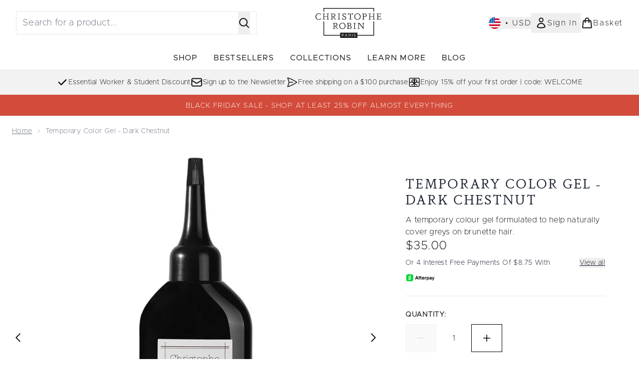

--- FILE ---
content_type: text/html
request_url: https://www.christopherobin.com/fragments/productGalleryFragment?masterSku=11839124
body_size: -1260
content:
<figure class="carouselImages min-w-full"> <picture> <source srcset="https://www.christopherobin.com/images?url=https://static.thcdn.com/productimg/1600/1600/11839124-6734607105729823.jpg&format=webp&auto=avif&width=472&height=472&fit=cover 1x, https://www.christopherobin.com/images?url=https://static.thcdn.com/productimg/1600/1600/11839124-6734607105729823.jpg&format=webp&auto=avif&width=472&height=472&fit=cover&dpr=2 2x" media="(max-width: 430px)"><source srcset="https://www.christopherobin.com/images?url=https://static.thcdn.com/productimg/1600/1600/11839124-6734607105729823.jpg&format=webp&auto=avif&width=700&height=700&fit=cover 1x, https://www.christopherobin.com/images?url=https://static.thcdn.com/productimg/1600/1600/11839124-6734607105729823.jpg&format=webp&auto=avif&width=700&height=700&fit=cover&dpr=2 2x" media="(max-width: 640px)"><source srcset="https://www.christopherobin.com/images?url=https://static.thcdn.com/productimg/1600/1600/11839124-6734607105729823.jpg&format=webp&auto=avif&width=800&height=800&fit=cover 1x, https://www.christopherobin.com/images?url=https://static.thcdn.com/productimg/1600/1600/11839124-6734607105729823.jpg&format=webp&auto=avif&width=800&height=800&fit=cover&dpr=2 2x" media="(max-width: 768px)"><source srcset="https://www.christopherobin.com/images?url=https://static.thcdn.com/productimg/1600/1600/11839124-6734607105729823.jpg&format=webp&auto=avif&width=650&height=650&fit=cover 1x, https://www.christopherobin.com/images?url=https://static.thcdn.com/productimg/1600/1600/11839124-6734607105729823.jpg&format=webp&auto=avif&width=650&height=650&fit=cover&dpr=2 2x" media="(max-width: 1024px)"><source srcset="https://www.christopherobin.com/images?url=https://static.thcdn.com/productimg/1600/1600/11839124-6734607105729823.jpg&format=webp&auto=avif&width=820&height=820&fit=cover 1x, https://www.christopherobin.com/images?url=https://static.thcdn.com/productimg/1600/1600/11839124-6734607105729823.jpg&format=webp&auto=avif&width=820&height=820&fit=cover&dpr=2 2x" media="(max-width: 1366px)">  <img src="https://www.christopherobin.com/images?url=https://static.thcdn.com/productimg/1600/1600/11839124-6734607105729823.jpg&format=webp&auto=avif&width=1200&height=1200&fit=cover" srcset="https://www.christopherobin.com/images?url=https://static.thcdn.com/productimg/1600/1600/11839124-6734607105729823.jpg&format=webp&auto=avif&width=1200&height=1200&fit=cover 1x, https://www.christopherobin.com/images?url=https://static.thcdn.com/productimg/1600/1600/11839124-6734607105729823.jpg&format=webp&auto=avif&width=1200&height=1200&fit=cover&dpr=2 2x" alt="Temporary Color Gel - Dark Chestnut Image 2" loading="eager" width="1200" height="1200" class="snap-center h-full object-cover mx-auto" decoding="auto" fetchpriority="auto">  </picture>    </figure><figure class="carouselImages min-w-full"> <picture> <source srcset="https://www.christopherobin.com/images?url=https://static.thcdn.com/productimg/1600/1600/11839124-1824704700335276.jpg&format=webp&auto=avif&width=472&height=472&fit=cover 1x, https://www.christopherobin.com/images?url=https://static.thcdn.com/productimg/1600/1600/11839124-1824704700335276.jpg&format=webp&auto=avif&width=472&height=472&fit=cover&dpr=2 2x" media="(max-width: 430px)"><source srcset="https://www.christopherobin.com/images?url=https://static.thcdn.com/productimg/1600/1600/11839124-1824704700335276.jpg&format=webp&auto=avif&width=700&height=700&fit=cover 1x, https://www.christopherobin.com/images?url=https://static.thcdn.com/productimg/1600/1600/11839124-1824704700335276.jpg&format=webp&auto=avif&width=700&height=700&fit=cover&dpr=2 2x" media="(max-width: 640px)"><source srcset="https://www.christopherobin.com/images?url=https://static.thcdn.com/productimg/1600/1600/11839124-1824704700335276.jpg&format=webp&auto=avif&width=800&height=800&fit=cover 1x, https://www.christopherobin.com/images?url=https://static.thcdn.com/productimg/1600/1600/11839124-1824704700335276.jpg&format=webp&auto=avif&width=800&height=800&fit=cover&dpr=2 2x" media="(max-width: 768px)"><source srcset="https://www.christopherobin.com/images?url=https://static.thcdn.com/productimg/1600/1600/11839124-1824704700335276.jpg&format=webp&auto=avif&width=650&height=650&fit=cover 1x, https://www.christopherobin.com/images?url=https://static.thcdn.com/productimg/1600/1600/11839124-1824704700335276.jpg&format=webp&auto=avif&width=650&height=650&fit=cover&dpr=2 2x" media="(max-width: 1024px)"><source srcset="https://www.christopherobin.com/images?url=https://static.thcdn.com/productimg/1600/1600/11839124-1824704700335276.jpg&format=webp&auto=avif&width=820&height=820&fit=cover 1x, https://www.christopherobin.com/images?url=https://static.thcdn.com/productimg/1600/1600/11839124-1824704700335276.jpg&format=webp&auto=avif&width=820&height=820&fit=cover&dpr=2 2x" media="(max-width: 1366px)">  <img src="https://www.christopherobin.com/images?url=https://static.thcdn.com/productimg/1600/1600/11839124-1824704700335276.jpg&format=webp&auto=avif&width=1200&height=1200&fit=cover" srcset="https://www.christopherobin.com/images?url=https://static.thcdn.com/productimg/1600/1600/11839124-1824704700335276.jpg&format=webp&auto=avif&width=1200&height=1200&fit=cover 1x, https://www.christopherobin.com/images?url=https://static.thcdn.com/productimg/1600/1600/11839124-1824704700335276.jpg&format=webp&auto=avif&width=1200&height=1200&fit=cover&dpr=2 2x" alt="Temporary Color Gel - Dark Chestnut Image 3" loading="eager" width="1200" height="1200" class="snap-center h-full object-cover mx-auto" decoding="auto" fetchpriority="auto">  </picture>    </figure><figure class="carouselImages min-w-full"> <picture> <source srcset="https://www.christopherobin.com/images?url=https://static.thcdn.com/productimg/1600/1600/11839124-2554704700237260.jpg&format=webp&auto=avif&width=472&height=472&fit=cover 1x, https://www.christopherobin.com/images?url=https://static.thcdn.com/productimg/1600/1600/11839124-2554704700237260.jpg&format=webp&auto=avif&width=472&height=472&fit=cover&dpr=2 2x" media="(max-width: 430px)"><source srcset="https://www.christopherobin.com/images?url=https://static.thcdn.com/productimg/1600/1600/11839124-2554704700237260.jpg&format=webp&auto=avif&width=700&height=700&fit=cover 1x, https://www.christopherobin.com/images?url=https://static.thcdn.com/productimg/1600/1600/11839124-2554704700237260.jpg&format=webp&auto=avif&width=700&height=700&fit=cover&dpr=2 2x" media="(max-width: 640px)"><source srcset="https://www.christopherobin.com/images?url=https://static.thcdn.com/productimg/1600/1600/11839124-2554704700237260.jpg&format=webp&auto=avif&width=800&height=800&fit=cover 1x, https://www.christopherobin.com/images?url=https://static.thcdn.com/productimg/1600/1600/11839124-2554704700237260.jpg&format=webp&auto=avif&width=800&height=800&fit=cover&dpr=2 2x" media="(max-width: 768px)"><source srcset="https://www.christopherobin.com/images?url=https://static.thcdn.com/productimg/1600/1600/11839124-2554704700237260.jpg&format=webp&auto=avif&width=650&height=650&fit=cover 1x, https://www.christopherobin.com/images?url=https://static.thcdn.com/productimg/1600/1600/11839124-2554704700237260.jpg&format=webp&auto=avif&width=650&height=650&fit=cover&dpr=2 2x" media="(max-width: 1024px)"><source srcset="https://www.christopherobin.com/images?url=https://static.thcdn.com/productimg/1600/1600/11839124-2554704700237260.jpg&format=webp&auto=avif&width=820&height=820&fit=cover 1x, https://www.christopherobin.com/images?url=https://static.thcdn.com/productimg/1600/1600/11839124-2554704700237260.jpg&format=webp&auto=avif&width=820&height=820&fit=cover&dpr=2 2x" media="(max-width: 1366px)">  <img src="https://www.christopherobin.com/images?url=https://static.thcdn.com/productimg/1600/1600/11839124-2554704700237260.jpg&format=webp&auto=avif&width=1200&height=1200&fit=cover" srcset="https://www.christopherobin.com/images?url=https://static.thcdn.com/productimg/1600/1600/11839124-2554704700237260.jpg&format=webp&auto=avif&width=1200&height=1200&fit=cover 1x, https://www.christopherobin.com/images?url=https://static.thcdn.com/productimg/1600/1600/11839124-2554704700237260.jpg&format=webp&auto=avif&width=1200&height=1200&fit=cover&dpr=2 2x" alt="Temporary Color Gel - Dark Chestnut Image 4" loading="eager" width="1200" height="1200" class="snap-center h-full object-cover mx-auto" decoding="auto" fetchpriority="auto">  </picture>    </figure><figure class="carouselImages min-w-full"> <picture> <source srcset="https://www.christopherobin.com/images?url=https://static.thcdn.com/productimg/1600/1600/11839124-1194704700049613.jpg&format=webp&auto=avif&width=472&height=472&fit=cover 1x, https://www.christopherobin.com/images?url=https://static.thcdn.com/productimg/1600/1600/11839124-1194704700049613.jpg&format=webp&auto=avif&width=472&height=472&fit=cover&dpr=2 2x" media="(max-width: 430px)"><source srcset="https://www.christopherobin.com/images?url=https://static.thcdn.com/productimg/1600/1600/11839124-1194704700049613.jpg&format=webp&auto=avif&width=700&height=700&fit=cover 1x, https://www.christopherobin.com/images?url=https://static.thcdn.com/productimg/1600/1600/11839124-1194704700049613.jpg&format=webp&auto=avif&width=700&height=700&fit=cover&dpr=2 2x" media="(max-width: 640px)"><source srcset="https://www.christopherobin.com/images?url=https://static.thcdn.com/productimg/1600/1600/11839124-1194704700049613.jpg&format=webp&auto=avif&width=800&height=800&fit=cover 1x, https://www.christopherobin.com/images?url=https://static.thcdn.com/productimg/1600/1600/11839124-1194704700049613.jpg&format=webp&auto=avif&width=800&height=800&fit=cover&dpr=2 2x" media="(max-width: 768px)"><source srcset="https://www.christopherobin.com/images?url=https://static.thcdn.com/productimg/1600/1600/11839124-1194704700049613.jpg&format=webp&auto=avif&width=650&height=650&fit=cover 1x, https://www.christopherobin.com/images?url=https://static.thcdn.com/productimg/1600/1600/11839124-1194704700049613.jpg&format=webp&auto=avif&width=650&height=650&fit=cover&dpr=2 2x" media="(max-width: 1024px)"><source srcset="https://www.christopherobin.com/images?url=https://static.thcdn.com/productimg/1600/1600/11839124-1194704700049613.jpg&format=webp&auto=avif&width=820&height=820&fit=cover 1x, https://www.christopherobin.com/images?url=https://static.thcdn.com/productimg/1600/1600/11839124-1194704700049613.jpg&format=webp&auto=avif&width=820&height=820&fit=cover&dpr=2 2x" media="(max-width: 1366px)">  <img src="https://www.christopherobin.com/images?url=https://static.thcdn.com/productimg/1600/1600/11839124-1194704700049613.jpg&format=webp&auto=avif&width=1200&height=1200&fit=cover" srcset="https://www.christopherobin.com/images?url=https://static.thcdn.com/productimg/1600/1600/11839124-1194704700049613.jpg&format=webp&auto=avif&width=1200&height=1200&fit=cover 1x, https://www.christopherobin.com/images?url=https://static.thcdn.com/productimg/1600/1600/11839124-1194704700049613.jpg&format=webp&auto=avif&width=1200&height=1200&fit=cover&dpr=2 2x" alt="Temporary Color Gel - Dark Chestnut Image 5" loading="eager" width="1200" height="1200" class="snap-center h-full object-cover mx-auto" decoding="auto" fetchpriority="auto">  </picture>    </figure><figure class="carouselImages min-w-full"> <picture> <source srcset="https://www.christopherobin.com/images?url=https://static.thcdn.com/productimg/1600/1600/11839124-6034704699947532.jpg&format=webp&auto=avif&width=472&height=472&fit=cover 1x, https://www.christopherobin.com/images?url=https://static.thcdn.com/productimg/1600/1600/11839124-6034704699947532.jpg&format=webp&auto=avif&width=472&height=472&fit=cover&dpr=2 2x" media="(max-width: 430px)"><source srcset="https://www.christopherobin.com/images?url=https://static.thcdn.com/productimg/1600/1600/11839124-6034704699947532.jpg&format=webp&auto=avif&width=700&height=700&fit=cover 1x, https://www.christopherobin.com/images?url=https://static.thcdn.com/productimg/1600/1600/11839124-6034704699947532.jpg&format=webp&auto=avif&width=700&height=700&fit=cover&dpr=2 2x" media="(max-width: 640px)"><source srcset="https://www.christopherobin.com/images?url=https://static.thcdn.com/productimg/1600/1600/11839124-6034704699947532.jpg&format=webp&auto=avif&width=800&height=800&fit=cover 1x, https://www.christopherobin.com/images?url=https://static.thcdn.com/productimg/1600/1600/11839124-6034704699947532.jpg&format=webp&auto=avif&width=800&height=800&fit=cover&dpr=2 2x" media="(max-width: 768px)"><source srcset="https://www.christopherobin.com/images?url=https://static.thcdn.com/productimg/1600/1600/11839124-6034704699947532.jpg&format=webp&auto=avif&width=650&height=650&fit=cover 1x, https://www.christopherobin.com/images?url=https://static.thcdn.com/productimg/1600/1600/11839124-6034704699947532.jpg&format=webp&auto=avif&width=650&height=650&fit=cover&dpr=2 2x" media="(max-width: 1024px)"><source srcset="https://www.christopherobin.com/images?url=https://static.thcdn.com/productimg/1600/1600/11839124-6034704699947532.jpg&format=webp&auto=avif&width=820&height=820&fit=cover 1x, https://www.christopherobin.com/images?url=https://static.thcdn.com/productimg/1600/1600/11839124-6034704699947532.jpg&format=webp&auto=avif&width=820&height=820&fit=cover&dpr=2 2x" media="(max-width: 1366px)">  <img src="https://www.christopherobin.com/images?url=https://static.thcdn.com/productimg/1600/1600/11839124-6034704699947532.jpg&format=webp&auto=avif&width=1200&height=1200&fit=cover" srcset="https://www.christopherobin.com/images?url=https://static.thcdn.com/productimg/1600/1600/11839124-6034704699947532.jpg&format=webp&auto=avif&width=1200&height=1200&fit=cover 1x, https://www.christopherobin.com/images?url=https://static.thcdn.com/productimg/1600/1600/11839124-6034704699947532.jpg&format=webp&auto=avif&width=1200&height=1200&fit=cover&dpr=2 2x" alt="Temporary Color Gel - Dark Chestnut Image 6" loading="eager" width="1200" height="1200" class="snap-center h-full object-cover mx-auto" decoding="auto" fetchpriority="auto">  </picture>    </figure>

--- FILE ---
content_type: text/html
request_url: https://www.christopherobin.com/fragments/productThumbnailFragment?masterSku=11839124
body_size: -1611
content:
<li class="mr-6"><button class="product-thumbnail" aria-label="Open image  2 (Temporary Color Gel - Dark Chestnut)"><figure class="pointer-events-none thumbnail-image"> <picture>   <img src="https://www.christopherobin.com/images?url=https://static.thcdn.com/productimg/1600/1600/11839124-6734607105729823.jpg&format=webp&auto=avif&width=100&height=100&fit=cover" alt="Temporary Color Gel - Dark Chestnut Image 2" loading="lazy" width="100" height="100" class="max-w-none cursor-pointer  object-cover mx-auto" decoding="auto" fetchpriority="auto">  </picture>    </figure></button></li><li class="mr-6"><button class="product-thumbnail" aria-label="Open image  3 (Temporary Color Gel - Dark Chestnut)"><figure class="pointer-events-none thumbnail-image"> <picture>   <img src="https://www.christopherobin.com/images?url=https://static.thcdn.com/productimg/1600/1600/11839124-1824704700335276.jpg&format=webp&auto=avif&width=100&height=100&fit=cover" alt="Temporary Color Gel - Dark Chestnut Image 3" loading="lazy" width="100" height="100" class="max-w-none cursor-pointer  object-cover mx-auto" decoding="auto" fetchpriority="auto">  </picture>    </figure></button></li><li class="mr-6"><button class="product-thumbnail" aria-label="Open image  4 (Temporary Color Gel - Dark Chestnut)"><figure class="pointer-events-none thumbnail-image"> <picture>   <img src="https://www.christopherobin.com/images?url=https://static.thcdn.com/productimg/1600/1600/11839124-2554704700237260.jpg&format=webp&auto=avif&width=100&height=100&fit=cover" alt="Temporary Color Gel - Dark Chestnut Image 4" loading="lazy" width="100" height="100" class="max-w-none cursor-pointer  object-cover mx-auto" decoding="auto" fetchpriority="auto">  </picture>    </figure></button></li><li class="mr-6"><button class="product-thumbnail" aria-label="Open image  5 (Temporary Color Gel - Dark Chestnut)"><figure class="pointer-events-none thumbnail-image"> <picture>   <img src="https://www.christopherobin.com/images?url=https://static.thcdn.com/productimg/1600/1600/11839124-1194704700049613.jpg&format=webp&auto=avif&width=100&height=100&fit=cover" alt="Temporary Color Gel - Dark Chestnut Image 5" loading="lazy" width="100" height="100" class="max-w-none cursor-pointer  object-cover mx-auto" decoding="auto" fetchpriority="auto">  </picture>    </figure></button></li><li class="mr-6"><button class="product-thumbnail" aria-label="Open image  6 (Temporary Color Gel - Dark Chestnut)"><figure class="pointer-events-none thumbnail-image"> <picture>   <img src="https://www.christopherobin.com/images?url=https://static.thcdn.com/productimg/1600/1600/11839124-6034704699947532.jpg&format=webp&auto=avif&width=100&height=100&fit=cover" alt="Temporary Color Gel - Dark Chestnut Image 6" loading="lazy" width="100" height="100" class="max-w-none cursor-pointer  object-cover mx-auto" decoding="auto" fetchpriority="auto">  </picture>    </figure></button></li>

--- FILE ---
content_type: text/html
request_url: https://www.christopherobin.com/fragments/productZoomFragment?masterSku=11839124
body_size: -1240
content:
<figure class="zoomCarouselImages min-w-full bg-black mr-6"> <picture>   <img src="https://www.christopherobin.com/images?url=https://static.thcdn.com/productimg/1600/1600/11839124-6734607105729823.jpg&format=webp&auto=avif" srcset="https://www.christopherobin.com/images?url=https://static.thcdn.com/productimg/1600/1600/11839124-6734607105729823.jpg&format=webp&auto=avif 1x, https://www.christopherobin.com/images?url=https://static.thcdn.com/productimg/1600/1600/11839124-6734607105729823.jpg&format=webp&auto=avif&dpr=2 2x" alt="Temporary Color Gel - Dark Chestnut Image 2" loading="eager" class="snap-center h-full object-cover mx-auto" decoding="auto" fetchpriority="auto">  </picture>    </figure><figure class="zoomCarouselImages min-w-full bg-black mr-6"> <picture>   <img src="https://www.christopherobin.com/images?url=https://static.thcdn.com/productimg/1600/1600/11839124-1824704700335276.jpg&format=webp&auto=avif" srcset="https://www.christopherobin.com/images?url=https://static.thcdn.com/productimg/1600/1600/11839124-1824704700335276.jpg&format=webp&auto=avif 1x, https://www.christopherobin.com/images?url=https://static.thcdn.com/productimg/1600/1600/11839124-1824704700335276.jpg&format=webp&auto=avif&dpr=2 2x" alt="Temporary Color Gel - Dark Chestnut Image 3" loading="eager" class="snap-center h-full object-cover mx-auto" decoding="auto" fetchpriority="auto">  </picture>    </figure><figure class="zoomCarouselImages min-w-full bg-black mr-6"> <picture>   <img src="https://www.christopherobin.com/images?url=https://static.thcdn.com/productimg/1600/1600/11839124-2554704700237260.jpg&format=webp&auto=avif" srcset="https://www.christopherobin.com/images?url=https://static.thcdn.com/productimg/1600/1600/11839124-2554704700237260.jpg&format=webp&auto=avif 1x, https://www.christopherobin.com/images?url=https://static.thcdn.com/productimg/1600/1600/11839124-2554704700237260.jpg&format=webp&auto=avif&dpr=2 2x" alt="Temporary Color Gel - Dark Chestnut Image 4" loading="eager" class="snap-center h-full object-cover mx-auto" decoding="auto" fetchpriority="auto">  </picture>    </figure><figure class="zoomCarouselImages min-w-full bg-black mr-6"> <picture>   <img src="https://www.christopherobin.com/images?url=https://static.thcdn.com/productimg/1600/1600/11839124-1194704700049613.jpg&format=webp&auto=avif" srcset="https://www.christopherobin.com/images?url=https://static.thcdn.com/productimg/1600/1600/11839124-1194704700049613.jpg&format=webp&auto=avif 1x, https://www.christopherobin.com/images?url=https://static.thcdn.com/productimg/1600/1600/11839124-1194704700049613.jpg&format=webp&auto=avif&dpr=2 2x" alt="Temporary Color Gel - Dark Chestnut Image 5" loading="eager" class="snap-center h-full object-cover mx-auto" decoding="auto" fetchpriority="auto">  </picture>    </figure><figure class="zoomCarouselImages min-w-full bg-black mr-6"> <picture>   <img src="https://www.christopherobin.com/images?url=https://static.thcdn.com/productimg/1600/1600/11839124-6034704699947532.jpg&format=webp&auto=avif" srcset="https://www.christopherobin.com/images?url=https://static.thcdn.com/productimg/1600/1600/11839124-6034704699947532.jpg&format=webp&auto=avif 1x, https://www.christopherobin.com/images?url=https://static.thcdn.com/productimg/1600/1600/11839124-6034704699947532.jpg&format=webp&auto=avif&dpr=2 2x" alt="Temporary Color Gel - Dark Chestnut Image 6" loading="eager" class="snap-center h-full object-cover mx-auto" decoding="auto" fetchpriority="auto">  </picture>    </figure>

--- FILE ---
content_type: text/html
request_url: https://www.christopherobin.com/fragments/productThumbnailFragment?masterSku=11839124
body_size: -1598
content:
<li class="mr-6"><button class="zoomed-thumbnail border-solid border-[1px] rounded product-thumbnail" aria-label="Open image  2 (Temporary Color Gel - Dark Chestnut)"><figure class="pointer-events-none thumbnail-image"> <picture>   <img src="https://www.christopherobin.com/images?url=https://static.thcdn.com/productimg/1600/1600/11839124-6734607105729823.jpg&format=webp&auto=avif&width=100&height=100&fit=cover" alt="Temporary Color Gel - Dark Chestnut Image 2" loading="lazy" width="100" height="100" class="max-w-none cursor-pointer rounded object-cover mx-auto" decoding="auto" fetchpriority="auto">  </picture>    </figure></button></li><li class="mr-6"><button class="zoomed-thumbnail border-solid border-[1px] rounded product-thumbnail" aria-label="Open image  3 (Temporary Color Gel - Dark Chestnut)"><figure class="pointer-events-none thumbnail-image"> <picture>   <img src="https://www.christopherobin.com/images?url=https://static.thcdn.com/productimg/1600/1600/11839124-1824704700335276.jpg&format=webp&auto=avif&width=100&height=100&fit=cover" alt="Temporary Color Gel - Dark Chestnut Image 3" loading="lazy" width="100" height="100" class="max-w-none cursor-pointer rounded object-cover mx-auto" decoding="auto" fetchpriority="auto">  </picture>    </figure></button></li><li class="mr-6"><button class="zoomed-thumbnail border-solid border-[1px] rounded product-thumbnail" aria-label="Open image  4 (Temporary Color Gel - Dark Chestnut)"><figure class="pointer-events-none thumbnail-image"> <picture>   <img src="https://www.christopherobin.com/images?url=https://static.thcdn.com/productimg/1600/1600/11839124-2554704700237260.jpg&format=webp&auto=avif&width=100&height=100&fit=cover" alt="Temporary Color Gel - Dark Chestnut Image 4" loading="lazy" width="100" height="100" class="max-w-none cursor-pointer rounded object-cover mx-auto" decoding="auto" fetchpriority="auto">  </picture>    </figure></button></li><li class="mr-6"><button class="zoomed-thumbnail border-solid border-[1px] rounded product-thumbnail" aria-label="Open image  5 (Temporary Color Gel - Dark Chestnut)"><figure class="pointer-events-none thumbnail-image"> <picture>   <img src="https://www.christopherobin.com/images?url=https://static.thcdn.com/productimg/1600/1600/11839124-1194704700049613.jpg&format=webp&auto=avif&width=100&height=100&fit=cover" alt="Temporary Color Gel - Dark Chestnut Image 5" loading="lazy" width="100" height="100" class="max-w-none cursor-pointer rounded object-cover mx-auto" decoding="auto" fetchpriority="auto">  </picture>    </figure></button></li><li class="mr-6"><button class="zoomed-thumbnail border-solid border-[1px] rounded product-thumbnail" aria-label="Open image  6 (Temporary Color Gel - Dark Chestnut)"><figure class="pointer-events-none thumbnail-image"> <picture>   <img src="https://www.christopherobin.com/images?url=https://static.thcdn.com/productimg/1600/1600/11839124-6034704699947532.jpg&format=webp&auto=avif&width=100&height=100&fit=cover" alt="Temporary Color Gel - Dark Chestnut Image 6" loading="lazy" width="100" height="100" class="max-w-none cursor-pointer rounded object-cover mx-auto" decoding="auto" fetchpriority="auto">  </picture>    </figure></button></li>

--- FILE ---
content_type: text/css
request_url: https://www.christopherobin.com/ssr-assets/christopherobin/tenant-v78.css
body_size: -50
content:
@font-face {
  font-display: swap;
  font-family: 'Metropolis Regular';
  font-weight: 325;
  src:
    url('https://s1.thcdn.com/fe/fonts/christopherobin/Metropolis-Regular.woff2'),
    url('https://s1.thcdn.com/fe/fonts/christopherobin/Metropolis-Regular.woff');
}

@font-face {
  font-display: swap;
  font-family: 'Metropolis Extra Light';
  font-weight: 300;
  src:
    url('https://s1.thcdn.com/fe/fonts/christopherobin/Metropolis-ExtraLight.woff2'),
    url('https://s1.thcdn.com/fe/fonts/christopherobin/Metropolis-ExtraLight.woff');
}

@font-face {
  font-display: swap;
  font-family: 'Metropolis Semi-Bold';
  font-weight: 350;
  src:
    url('https://s1.thcdn.com/fe/fonts/christopherobin/Metropolis-SemiBold.woff2'),
    url('https://s1.thcdn.com/fe/fonts/christopherobin/Metropolis-SemiBold.woff');
}

@font-face {
  font-display: swap;
  font-family: 'Dapifer Book';
  src:
    url(//static.thcdn.com/fe/fonts/christopherobin/dapifer-book.woff) format("woff"),
    url(//static.thcdn.com/fe/fonts/christopherobin/dapifer-book.woff2) format("woff2");
}

[data-theme='christopherobin'] .strip-banner.stripBanner {
  background-color: #d34b3a;

  span {
    font-weight: 600;
    text-transform: uppercase;
    font-size: 16px;
    line-height: 20px;
    letter-spacing: 0.4px;
  }
  &:hover {
    color: #952434;
    background-color: #ffffff;
  }
  &:focus {
    background-color: #952434;
    text-decoration: underline;
    color: inherit;
  }
}

[data-theme='christopherobin'] .override-border {
  border: none;
}